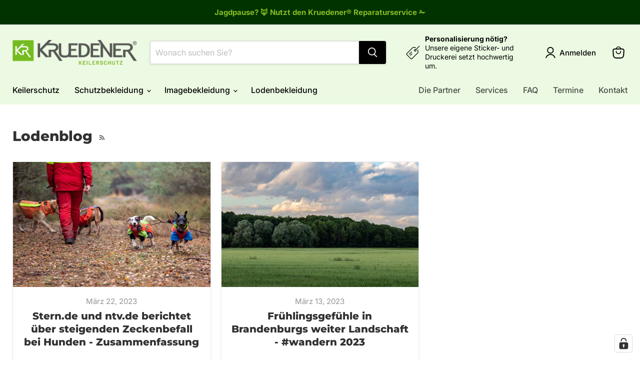

--- FILE ---
content_type: application/javascript; charset=utf-8
request_url: https://cs.iubenda.com/cookie-solution/confs/js/23572515.js
body_size: -134
content:
_iub.csRC = { consApiKey: 'CKRdUOwe8FZ3yldWi0WAOip8dlrhtNiG', brand: 'Complianz', publicId: 'bc74eda0-1502-4f16-9936-9b8f101c300f', floatingGroup: false };
_iub.csEnabled = true;
_iub.csPurposes = [1,5];
_iub.cpUpd = 1765990482;
_iub.csFeatures = {"geolocation_setting":true,"cookie_solution_white_labeling":1,"rejection_recovery":false,"full_customization":true,"multiple_languages":true,"mobile_app_integration":false};
_iub.csT = null;
_iub.googleConsentModeV2 = true;
_iub.totalNumberOfProviders = 6;
